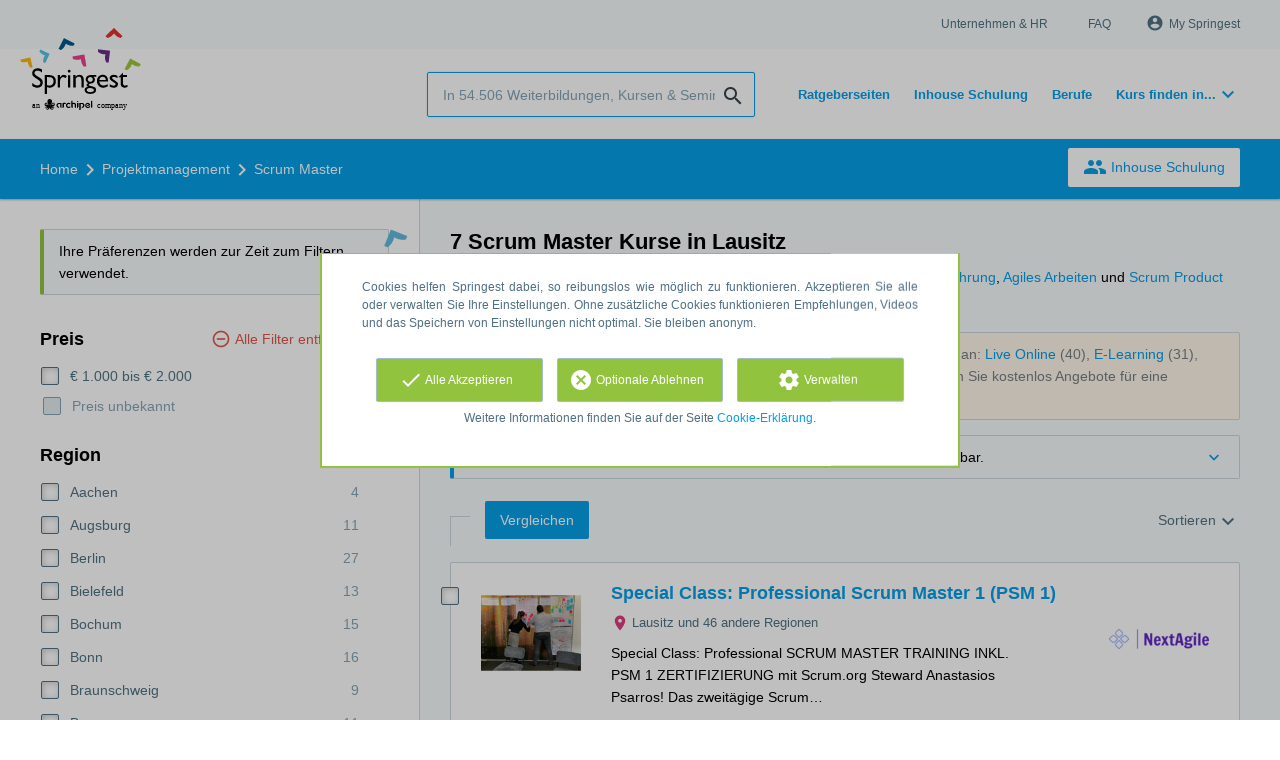

--- FILE ---
content_type: text/html; charset=utf-8
request_url: https://www.springest.de/projektmanagement/scrum-master/lausitz
body_size: 19179
content:
<!DOCTYPE html><html class="springest" lang="de"><head><title>Vergleichen Sie 7 Scrum Master Seminare und Trainings in Lausitz – Springest</title><meta charset="utf-8" /><meta content="https://static-1.springest.com/assets/redesign/logo-springest-by-archipel-large-1145616339ffe534e5bdd4a64697dd4c65bbb1f034d1301c86044a2ba764053f.jpg" property="og:image" /><meta content="1650" property="og:image:width" /><meta content="866" property="og:image:height" /><meta content="https://www.springest.de/projektmanagement/scrum-master/lausitz" property="og:url" /><meta content="website" property="og:type" /><meta content="Vergleichen Sie 7 Scrum Master Seminare und Trainings in Lausitz – Springest" property="og:title" /><meta content="Auf Springest finden Sie 7 scrum master Kurse, Seminare und Weiterbildungen. Wenn Sie mehr über einen Kurs wissen wollen, können Sie dazu auch die Bewertungen anderer User lesen!" property="og:description" /><meta content="width=device-width, initial-scale=1" name="viewport" /><meta content="index, follow" name="robots" /><meta content="Auf Springest finden Sie 7 scrum master Kurse, Seminare und Weiterbildungen. Wenn Sie mehr über einen Kurs wissen wollen, können Sie dazu auch die Bewertungen anderer User lesen!" name="description" /><meta content="Scrum Master Kurse, Weiterbildungen, Seminare, Fortbildungen, Schulungen, Coachings, Coach, Kurs, Weiterbildung, vergleichen, suchen, Bewertungen, Workshop" name="keywords" /><link href="//static-0.springest.com" rel="dns-prefetch" /><link href="//static-1.springest.com" rel="dns-prefetch" /><link href="//static-2.springest.com" rel="dns-prefetch" /><link href="//static-3.springest.com" rel="dns-prefetch" /><link href="//static-4.springest.com" rel="dns-prefetch" /><link href="//ajax.googleapis.com" rel="dns-prefetch" /><link href="//media.licdn.com" rel="dns-prefetch" /><link href="//cdn.mxpnl.com" rel="dns-prefetch" /><link href="//api.mixpanel.com" rel="dns-prefetch" /><meta name="csrf-param" content="authenticity_token" />
<meta name="csrf-token" content="skZSxNshvvjLcT_rovBnJgqE-XKWjSEbZCe6hyRB8G7rcd8NAZSSVd0I0B-PTP7BevnqgAsoAWsKW1LAxN1Elw" /><link rel="canonical" href="https://www.springest.de/projektmanagement/scrum-master/lausitz" /><link href="/favicon.ico" rel="shortcut icon" type="image/x-icon" /><link href="/opensearch.xml" rel="search" title="Springest" type="application/opensearchdescription+xml" /><link rel="stylesheet" media="screen,projection" href="https://static-0.springest.com/assets/redesign/utilities/fonts-4da3ff91039499936c952f6a1a60292901452fca34f50354972ce8213332b46f.css.gz" /><link rel="stylesheet" media="screen,projection" href="https://static-2.springest.com/assets/application-be0284b1fd518d949be99f20b6d40f1e9bed72e326b0234aef8d57daf68195da.css.gz" /><!--[if lte IE 9]><link rel="stylesheet" media="screen,projection" href="https://static-2.springest.com/assets/redesign/base/ie9-icons-23fa390d12cac1c14a6de4801ada125ac179af3896d9c3ee02d95b20b69e4283.css.gz" /><![endif]--><script>var Springest = Springest || {};
Springest.abp = {"distinct_id":null,"time":"2026-01-17T02:22:00.804Z","subject_id":9122,"subject_name":"Scrum Master","category_name":"Projektmanagement","filter_size":1,"filter_types":["regions"],"filters":["lausitz"],"page":1,"manually_filtered":false,"money_back_guarantee_count":0,"autosuggest":null,"funnel_search_subject_box":true,"ab_050_mobile_subject_cta":"button_variation","funnel_ab_050":true};
// Set Mixpanel property referrer_template to the initial opening page
// to know from which template AJAX requests originate.
Springest.abp.referrer_template = "subjects#show"</script><script>
//<![CDATA[

        window.mixpanel = {
          track: function() {},
          track_links: function() {}
        }
      
//]]>
</script></head><body><div class="modal cookie-settings-modal is-hidden"><div class="modal__mask active"></div><div class="modal__card"><div class="modal__header"><a class="modal__close" href="#">X</a></div><div class="modal__card-content"><div class="as-h4">Verwalten</div><p>In diesem Fenster können Sie die Platzierung von Cookies ein- und ausschalten. Nur die funktionalen Cookies können nicht abgeschaltet werden. Ihre Cookie-Einstellungen werden 9 Monate lang gespeichert, danach werden sie wieder auf die Standardeinstellungen zurückgesetzt. Sie können Ihre Präferenzen jederzeit über die Seite "Cookie-Erklärung" in der unteren linken Ecke der Website verwalten und Ihre Zustimmung zu Marketingzwecken widerrufen.</p><div class="container container--page"><div class="content--large"><strong>Funktionale Cookies</strong><br /><div class="cookie-explanation"><div class="shortened">Diese Cookies sind für das grundlegende Funktionieren unserer Website erforderlich und speichern keine personenbezogenen Daten.</div><a class="read-more" href="#">Mehr lesen </a></div></div><div class="content"><label class="switch-toggle"><input type="checkbox" name="functional" id="functional" value="1" disabled="disabled" class="disabled" checked="checked" /><span class="slider round"></span></label></div></div><div class="container container--page"><div class="content--large"><strong>Analytical Cookies</strong><br /><div class="cookie-explanation"><div class="shortened">Diese Cookies werden verwendet, um Ihr Verhalten auf unserer Website zu verfolgen. Wir verwenden sie, um Ihnen das beste Nutzererlebnis zu bieten. Zum Beispiel: Wir empfehlen Ihnen neue Schulungen auf der Grundlage Ihrer letzten Aufrufe.</div><a class="read-more" href="#">Mehr lesen </a></div></div><div class="content"><label class="switch-toggle"><input type="checkbox" name="analytics" id="analytics" value="1" /><span class="slider round"></span></label></div></div><div class="container container--page"><div class="content--large"><strong>Google Analytics Cookies</strong><br /><div class="cookie-explanation"><div class="shortened">Diese Cookies verfolgen Ihr Verhalten auf Springest und anderen Websites, damit wir und Dritte Werbung auf Ihre Interessen abstimmen können. Diese Cookies speichern Ihre IP-Adresse.</div><a class="read-more" href="#">Mehr lesen </a></div></div><div class="content"><label class="switch-toggle"><input type="checkbox" name="google" id="google" value="1" /><span class="slider round"></span></label></div></div><div class="container container--page"><div class="content--large"><strong>Marketing Cookies</strong><br /><div class="cookie-explanation"><div class="shortened">Diese Cookies verfolgen Ihr Verhalten auf Springest und anderen Websites, damit wir und Dritte Werbung auf Ihre Interessen abstimmen können. Diese Cookies speichern nicht Ihre IP-Adresse.</div><a class="read-more" href="#">Mehr lesen </a></div></div><div class="content"><label class="switch-toggle"><input type="checkbox" name="marketing" id="marketing" value="1" /><span class="slider round"></span></label></div></div><div class="container container--page"><div class="content--large"></div><div class="content"><a class="button--default button--medium save-cookie-settings button--cta"><i class="ma-save material-icons ">save</i> <span>Einstellungen speichern</span></a></div></div></div></div></div><div class="cookie-notice__hidden modal__mask"></div><div class="cookie-notice cookie-notice-extended is-hidden" data-version="2"><div class="container container--page"><div class="container"><p class="upper_text">Cookies helfen Springest dabei, so reibungslos wie möglich zu funktionieren. Akzeptieren Sie alle oder verwalten Sie Ihre Einstellungen. Ohne zusätzliche Cookies funktionieren Empfehlungen, Videos und das Speichern von Einstellungen nicht optimal. Sie bleiben anonym.</p><div class="cookie-notice-extended__actions"><div class="action-box"><a class="button--default button--medium cookie-action accept-all button--cta"><i class="ma-check material-icons ">check</i> <span>Alle Akzeptieren</span></a></div><div class="action-box"><a class="button--default button--medium cookie-action reject-optional button--cta"><i class="ma-cancel material-icons ">cancel</i> <span>Optionale Ablehnen</span></a></div><div class="action-box"><a class="button--default button--medium manage-cookies button--cta"><i class="ma-settings material-icons ">settings</i> <span>Verwalten</span></a></div></div><p class="lower_text">Weitere Informationen finden Sie auf der Seite <a href="/cookie-erklaerung" target="_blank">Cookie-Erklärung</a>.
</p></div></div></div><header id="header"><div class="container container--logo"><div class="brand-logo"><a class="brand-logo__image" title="Kurse, Fernstudien, Inhouse Schulungen und Weiterbildungen auf Springest.de finden!" href="/"></a></div><nav id="nav--portal"><div class="nav-mobile"><a id="mobile-toggle" class="nav-mobile__item" href="#mobile-nav"></a></div><div class="nav-wrapper"><ul class="nav-portal" data-nav-title="Über Springest" role="navigation"><li class="nav-portal__item"><a title="Unternehmen & HR" class="nav-portal__link" href="https://springest.com/de/corporate/">Unternehmen & HR</a></li><li class="nav-portal__item"><a title="FAQ" class="nav-portal__link" href="https://springestsupport.freshdesk.com/de/support/solutions/103000218542">FAQ</a></li><li class="nav-portal__item hide-on-small"><ul class="nav-account"><li class="nav-account__item profile-nav"><a class="nav-account__button" rel="nofollow" href="/mein-springest/anmelden"><i class="ma-account_circle material-icons ">account_circle</i><span class='button__title'>My Springest</span></a></li></ul></li></ul></div></nav></div><div class="container container--search-bar"><form class="search" action="/suchen" accept-charset="UTF-8" method="get"><input id="searchbar_filter" name="filter" type="hidden" value="/lausitz" /><div class="search__field"><input type="search" name="term" id="term" class="search__input" placeholder="In 54.506 Weiterbildungen, Kursen & Seminaren suchen" /><input type="submit" name="commit" value="search" class="search__icon-button material-icons" /></div></form><nav id="nav--meta"><ul class="meta-nav nav-meta is-clean-list" data-nav-title="Lernen Sie weiter, realisieren Sie Ihre Ambitionen"><li title="Übersicht der Ratgeberseiten" class="nav-meta__item list-item"><a title="Übersicht der Ratgeberseiten" class="nav-meta__link nav-link" href="/ratgeber"><span>Ratgeberseiten</span></a></li><li title="Inhouse Schulung" class="nav-meta__item list-item"><a title="Inhouse Schulung" class="nav-meta__link nav-link" href="/inhouse"><span>Inhouse Schulung</span></a></li><li title="Berufe" class="nav-meta__item list-item"><a title="Berufe" class="nav-meta__link nav-link" href="/berufe"><span>Berufe</span></a></li><li class="has-dropdown nav-meta__item list-item"><span class="nav-meta__link nav-link"><span>Kurs finden in...</span></span><div class="nav-meta__dropdown landingpage-dropdown"><ul><li><a title="Alle Online lernen (Übersicht) Kurse sehen" class="nav-meta__link nav-link" href="/online-lernen">Online lernen (Übersicht)</a></li><li><a title="Alle Berlin Kurse sehen" class="nav-meta__link nav-link" href="/berlin">Berlin</a></li><li><a title="Alle Dresden Kurse sehen" class="nav-meta__link nav-link" href="/dresden">Dresden</a></li><li><a title="Alle Frankfurt Kurse sehen" class="nav-meta__link nav-link" href="/frankfurt">Frankfurt</a></li><li><a title="Alle Köln Kurse sehen" class="nav-meta__link nav-link" href="/koeln">Köln</a></li><li><a title="Alle Hamburg Kurse sehen" class="nav-meta__link nav-link" href="/hamburg">Hamburg</a></li><li><a title="Alle Leipzig Kurse sehen" class="nav-meta__link nav-link" href="/leipzig">Leipzig</a></li><li><a title="Alle München Kurse sehen" class="nav-meta__link nav-link" href="/muenchen">München</a></li><li><a title="Alle Münster Kurse sehen" class="nav-meta__link nav-link" href="/muenster">Münster</a></li><li><a title="Alle Ulm Kurse sehen" class="nav-meta__link nav-link" href="/ulm">Ulm</a></li></ul></div></li></ul></nav></div></header><nav id="breadcrumb"><div class="container"><div class="breadcrumb-wrapper section"><script type="application/ld+json">{"@context":"https://schema.org","@graph":{"@type":"BreadcrumbList","@id":"#BreadcrumbList","itemListOrder":"Ascending","itemListElement":[{"@type":"ListItem","position":1,"Item":{"@id":"/","name":"Home"}},{"@type":"ListItem","position":2,"Item":{"@id":"/projektmanagement","name":"Projektmanagement"}},{"@type":"ListItem","position":3,"Item":{"@id":"/projektmanagement/scrum-master","name":"Scrum Master"}}]}}</script> <ul class="breadcrumb has-3 nav-list is-clean-list"><li class="breadcrumb__item lvl-3 list-item " data-title=""><a title="Home" class="breadcrumb__link nav-link " itemprop="url" href="/"><span itemprop="title">Home</span></a></li><li class="breadcrumb__item lvl-2 list-item " data-title="Kategorie:"><a title="3.085 Projektmanagement Seminare, Trainings und Kurse" class="breadcrumb__link nav-link " itemprop="url" href="/projektmanagement"><span itemprop="title">Projektmanagement</span></a></li><li class="breadcrumb__item lvl-1 list-item breadcrumb__item--current current" data-title=""><a title="Vergleichen Sie 7 Scrum Master Seminare und Trainings – Springest" class="breadcrumb__link nav-link " itemprop="url" href="/projektmanagement/scrum-master"><span itemprop="title">Scrum Master</span></a></li></ul></div><div class="breadcrumb-cta"><a class="button--inverted" href="/inhouse"><i class="ma-group material-icons ">group</i> Inhouse Schulung</a></div></div></nav><main class="with-background ab_050--enabled" id="page" role="main"><div class="container container--page container--subject with-content-background"><section class="content content--medium aligned-right"><div class="filter-overlay"><div class="filter-overlay__loader"><div class="filter-overlay__icon"><div class="icon__circle icon-event_available"><i class="ma-event_available material-icons icon--medium">event_available</i></div></div><svg class="circular" viewBox="25 25 50 50"><circle class="path" cx="50" cy="50" fill="none" r="20" stroke-miterlimit="10" stroke-width="2"></circle></svg></div><div class="filter-overlay__usp"><div class="as-h3">Sofort buchbar</div><p>Bereit zu lernen? Buchen Sie jetzt einen Kurs – stornieren ist immer kostenfrei!</p></div></div><div class="ajax-wrapper"><h1 class="subject__title">7 Scrum Master Kurse in Lausitz</h1><p class="subject__alternatives show-from-tablet">Verwandte Themen: <a title="500 Projektmanagement Seminare und Kurse" href="/projektmanagement/projektmanagement/lausitz">Projektmanagement</a>, <a title="456 Agile Seminare, Kurse &amp; Weiterbildungen" href="/projektmanagement/agile/lausitz">Agile</a>, <a title="375 Scrum Kurse" href="/projektmanagement/scrum/lausitz">Scrum</a>, <a title="35 Agiles Management / Führung Kurse" href="/management/agiles-management/lausitz">Agiles Management / Führung</a>, <a title="213 Agiles Arbeiten Kurse" href="/personliche-entwicklung/agiles-arbeiten/lausitz">Agiles Arbeiten</a> und <a title="113 Scrum Product Owner Kurse" href="/projektmanagement/scrum-product-owner/lausitz">Scrum Product Owner</a>.</p><p class="subject__alternatives show-on-mobile">Verwandte Themen: <a title="500 Projektmanagement Seminare und Kurse" href="/projektmanagement/projektmanagement/lausitz">Projektmanagement</a>, <a title="456 Agile Seminare, Kurse &amp; Weiterbildungen" href="/projektmanagement/agile/lausitz">Agile</a> und <a title="375 Scrum Kurse" href="/projektmanagement/scrum/lausitz">Scrum</a>.</p><section class="panel"><div class="result-options--mobile mobile-filter"><div class="mobile-filter__actions"><a class="toggle-mobile-filters mobile-filter__button" href="#"><i class="ma-tune material-icons icon--normal">tune</i> 1 aktiver Filter</a><a class="toggle-mobile-sorting mobile-filter__button" href="#"><i class="ma-reorder material-icons icon--normal">reorder</i> Sortieren</a></div><div class="mobile-filter__active-filters"><span class="label--filter">Lausitz</span><a class="toggle-mobile-filters mobile-filter__edit" href="#">Filter ändern<i class="ma-keyboard_arrow_right material-icons ">keyboard_arrow_right</i></a></div></div><div class="subject-messsages"><p class="message--message enabled message">Tipp: sehen Sie sich auch Produkte ohne Startdaten- oder Regionenangaben an: <a class="filter__link-no-style" data-link-type="filter-add-tip-box" href="/projektmanagement/scrum-master/live-online">Live Online</a> (40), <a class="filter__link-no-style" data-link-type="filter-add-tip-box" href="/projektmanagement/scrum-master/e-learning">E-Learning</a> (31), <a class="filter__link-no-style" data-link-type="filter-add-tip-box" href="/projektmanagement/scrum-master/fernstudium">Fernstudium</a> (1), oder <a class="filter__link-no-style" data-link-type="filter-add-tip-box" href="/projektmanagement/scrum-master">Scrum Master Deutschlandweit</a> (173). Oder beantragen Sie kostenlos Angebote für eine <a href="/inhouse?utm_source=region_tip_box">Inhouse-Schulung</a>.</p><p class="message--info message"><span class="arrow-down--blue"></span>Diese Produkte haben keine bekannten Startdaten oder sind nicht direkt buchbar.</p></div><div class="result-options"><div class="compare-buttons--top"><input class="button--compare" type="button" value="Vergleichen" /></div><div class="sorting aligned-right"><div class="sorting__header">Change sorting<a class="sorting__close" href="#"><i class="ma-clear material-icons icon--small">clear</i></a></div><div class="sorting__content"><span class="sorting__label">Sortieren</span><ul class="sorting__list"><li class="sorting__item"><a class="sorting__link is-active" data-url="/projektmanagement/scrum-master/lausitz" data-link-type="sort" href="#">Bewertungen</a></li><li class="sorting__item"><a class="sorting__link " data-url="/projektmanagement/scrum-master/lausitz/preis-hoch-niedrig" data-link-type="sort" href="#">Preis (hoch &gt; niedrig)</a></li><li class="sorting__item"><a class="sorting__link " data-url="/projektmanagement/scrum-master/lausitz/preis-niedrig-hoch" data-link-type="sort" href="#">Preis (niedrig &gt; hoch)</a></li><li class="sorting__item"><a class="sorting__link " data-url="/projektmanagement/scrum-master/lausitz/dauer-lang-kurz" data-link-type="sort" href="#">Dauer (lang &gt; kurz)</a></li><li class="sorting__item"><a class="sorting__link " data-url="/projektmanagement/scrum-master/lausitz/dauer-kurz-lang" data-link-type="sort" href="#">Dauer (kurz &gt; lang)</a></li></ul></div></div></div><div class="result-list"><div class="result-item product-item" id="training-891829"><div class="checkbox-wrapper"><input type="checkbox" name="training-891829" id="training-891829" value="891829" class="is-hidden compare-list__checkbox compare-checkbox" /><i class="ma-check_box_outline_blank material-icons checkbox-icon" data-checked="check_box" data-unchecked="check_box_outline_blank">check_box_outline_blank</i></div><div class="product-item__thumb"><a class=" track" data-tracking-events="[]" href="/next-agile/professional-scrum-master-1-psm-1#fotos"><img class="product-image__item" src="https://static-3.springest.com/uploads/product_image/image/1019352/thumbnail-IMG_1247.jpeg" /></a></div><div class="product-item__content"><h2 class="as-h3 product-item__title"><a title="Präsenzkurs (vor ort/ online): Special Class: Professional Scrum Master 1 (PSM 1)" href="/next-agile/professional-scrum-master-1-psm-1">Special Class: Professional Scrum Master 1 (PSM 1)</a></h2><div class="product-item__details"><div class="product-item__provider"><img class="thumb" width="100" height="50" alt="Logo von NextAgile E.E." title="Logo von NextAgile E.E." src="https://static-3.springest.com/uploads/institute/logo/30032/thumb_next-agile-7dae05c00d99f9f4696a49dc02a27645.png" /></div><div class="product-item__meta-info starting-dateplaces-container"><div class="meta-info--starting-dateplaces"><i class='material-icons icon--small icon--region icon--align-top'>place</i><span>Lausitz und 46 andere Regionen</span></div></div><div class="product-item__description"><div class="product-item__thumb--mobile"><a class=" track" data-tracking-events="[]" href="/next-agile/professional-scrum-master-1-psm-1#fotos"><img class="product-image__item" src="https://static-3.springest.com/uploads/product_image/image/1019352/thumbnail-IMG_1247.jpeg" /></a></div><p>Special Class: Professional SCRUM MASTER TRAINING INKL. PSM 1 ZERTIFIZIERUNG mit Scrum.org Steward Anastasios Psarros! Das zweitägige Scrum…</p></div></div></div><div class="product-item__footer"><div class="product-item__usp-data"><span class="price">€ 1.100,00 MwSt.-befreit<span class="tooltip-parent tooltip-icon  align-left"><i class="ma-check material-icons ">check</i><span class="tooltip align-left"><span class="tooltip__content"><ul class="price-tooltip"><li><strong>MwSt.</strong> MwSt.-befreit</li><li><strong>kompletter Preis</strong> Kompletter Preis. Es fallen keine zusätzlichen Kosten mehr an.</li></ul></span></span></span></span><span class="max-participants"><span class="tooltip-parent tooltip-icon max_participants align-left"><i class="ma-group material-icons ">group</i><span class="tooltip align-left"><span class="tooltip__content">Bis zu 15 Personen können an dieser Weiterbildung teilnehmen.</span></span></span> Max.: 15</span><span class="duration">2 Tage</span><span class="product-level">Für</span><span class="product-rating"><a class="rating-score" title="Special Class: Professional Scrum Master 1 (PSM 1) hat eine durchschnittliche Bewertung von 10,0" href="/next-agile/professional-scrum-master-1-psm-1#bewertungen"><i class="ma-star material-icons review-score__icon">star</i><span class="rating-average"> 10</span> <span class="review-count">(1 Bewertung)</span></a></span></div><span class="institute-rating rating-score"><span class="tooltip-parent  provider-rating align-right">Bewertung: <i class="ma-star material-icons ">star</i> <strong>9,9 </strong><span class="tooltip align-right"><span class="tooltip__content">Bildungsangebote von NextAgile E.E. haben eine durchschnittliche Bewertung von <strong>9,9</strong> (aus <strong>11</strong> Bewertungen)</span></span></span><div class="product-item__provider--mobile"><img class="thumb" width="100" height="50" alt="Logo von NextAgile E.E." title="Logo von NextAgile E.E." src="https://static-3.springest.com/uploads/institute/logo/30032/thumb_next-agile-7dae05c00d99f9f4696a49dc02a27645.png" /></div></span><div class="product-item__brochure-button"><div class="ab_050--variation_a"><a class="button-link button--cta button--fluid button--normal button--centered" href="/next-agile/professional-scrum-master-1-psm-1/informationsanfrage"><i class="ma-mail_outline material-icons ">mail_outline</i></a></div><div class="ab_050--variation_b"><a class="button-link button--cta button--fluid button--normal button--centered" href="/next-agile/professional-scrum-master-1-psm-1/informationsanfrage/informationsanfrage"><i class="ma-mail_outline material-icons ">mail_outline</i> Info anfragen</a></div></div></div></div><div class="result-item product-item" id="training-920448"><div class="checkbox-wrapper"><input type="checkbox" name="training-920448" id="training-920448" value="920448" class="is-hidden compare-list__checkbox compare-checkbox" /><i class="ma-check_box_outline_blank material-icons checkbox-icon" data-checked="check_box" data-unchecked="check_box_outline_blank">check_box_outline_blank</i></div><div class="product-item__thumb"><a class=" track" data-tracking-events="[]" href="/dostride/inhouse-scrum-org-professional-scrum-master-psm-i#fotos"><img class="product-image__item" src="https://static-2.springest.com/uploads/product_image/image/1241506/thumbnail-Scrumorg-PSM_outertext-1000.png" /></a></div><div class="product-item__content"><h2 class="as-h3 product-item__title"><a title="Inhouse: INHOUSE Scrum.org Professional Scrum Master (PSM I)" href="/dostride/inhouse-scrum-org-professional-scrum-master-psm-i">INHOUSE Scrum.org Professional Scrum Master (PSM I)</a></h2><div class="product-item__details"><div class="product-item__provider"><img class="thumb" width="100" height="50" alt="Logo von Dostride Trainings and Coaching" title="Logo von Dostride Trainings and Coaching" src="https://static-4.springest.com/uploads/institute/logo/31141/thumb_dostride-b335c7f38a8a7e3596e7af000fd3e2e4.png" /></div><div class="product-item__meta-info starting-dateplaces-container"><div class="meta-info--starting-dateplaces"><i class='material-icons icon--small icon--region icon--align-top'>place</i><span>Lausitz und 46 andere Regionen</span></div></div><div class="product-item__description"><div class="product-item__thumb--mobile"><a class=" track" data-tracking-events="[]" href="/dostride/inhouse-scrum-org-professional-scrum-master-psm-i#fotos"><img class="product-image__item" src="https://static-2.springest.com/uploads/product_image/image/1241506/thumbnail-Scrumorg-PSM_outertext-1000.png" /></a></div><p>Offiziell von Scrum.org lizenzierter Trainingskurs. Inklusive das weltweit anerkannte Professional Scrum Master I Zertifikat Assesment Vers…</p></div></div></div><div class="product-item__footer"><div class="product-item__usp-data"><span class="method">Inhouse</span><span class="max-participants"><span class="tooltip-parent tooltip-icon max_participants align-left"><i class="ma-group material-icons ">group</i><span class="tooltip align-left"><span class="tooltip__content">Bis zu 16 Personen können an dieser Weiterbildung teilnehmen.</span></span></span> Max.: 16</span><span class="duration">16 Stunden</span><span class="product-level">Für</span></div><span class="institute-rating rating-score"><div class="product-item__provider--mobile"><img class="thumb" width="100" height="50" alt="Logo von Dostride Trainings and Coaching" title="Logo von Dostride Trainings and Coaching" src="https://static-4.springest.com/uploads/institute/logo/31141/thumb_dostride-b335c7f38a8a7e3596e7af000fd3e2e4.png" /></div></span></div></div><div class="result-item product-item" id="training-920450"><div class="checkbox-wrapper"><input type="checkbox" name="training-920450" id="training-920450" value="920450" class="is-hidden compare-list__checkbox compare-checkbox" /><i class="ma-check_box_outline_blank material-icons checkbox-icon" data-checked="check_box" data-unchecked="check_box_outline_blank">check_box_outline_blank</i></div><div class="product-item__thumb"><a class=" track" data-tracking-events="[]" href="/dostride/inhouse-scrum-org-advanced-professional-scrum-master-psm-ii#fotos"><img class="product-image__item" src="https://static-4.springest.com/uploads/product_image/image/1241504/thumbnail-Scrumorg-PSMII_outertext-1000.png" /></a></div><div class="product-item__content"><h2 class="as-h3 product-item__title"><a title="Inhouse: INHOUSE Scrum.org Advanced Professional Scrum Master (PSM II)" href="/dostride/inhouse-scrum-org-advanced-professional-scrum-master-psm-ii">INHOUSE Scrum.org Advanced Professional Scrum Master (PSM II)</a></h2><div class="product-item__details"><div class="product-item__provider"><img class="thumb" width="100" height="50" alt="Logo von Dostride Trainings and Coaching" title="Logo von Dostride Trainings and Coaching" src="https://static-4.springest.com/uploads/institute/logo/31141/thumb_dostride-b335c7f38a8a7e3596e7af000fd3e2e4.png" /></div><div class="product-item__meta-info starting-dateplaces-container"><div class="meta-info--starting-dateplaces"><i class='material-icons icon--small icon--region icon--align-top'>place</i><span>Lausitz und 46 andere Regionen</span></div></div><div class="product-item__description"><div class="product-item__thumb--mobile"><a class=" track" data-tracking-events="[]" href="/dostride/inhouse-scrum-org-advanced-professional-scrum-master-psm-ii#fotos"><img class="product-image__item" src="https://static-4.springest.com/uploads/product_image/image/1241504/thumbnail-Scrumorg-PSMII_outertext-1000.png" /></a></div><p>Offiziell von Scrum.org lizenzierter Trainingskurs. Inklusive das weltweit anerkannte Professional Scrum Master II Zertifikat Assesment Ver…</p></div></div></div><div class="product-item__footer"><div class="product-item__usp-data"><span class="method">Inhouse</span><span class="max-participants"><span class="tooltip-parent tooltip-icon max_participants align-left"><i class="ma-group material-icons ">group</i><span class="tooltip align-left"><span class="tooltip__content">Bis zu 16 Personen können an dieser Weiterbildung teilnehmen.</span></span></span> Max.: 16</span><span class="duration">16 Stunden</span><span class="product-level">Für</span></div><span class="institute-rating rating-score"><div class="product-item__provider--mobile"><img class="thumb" width="100" height="50" alt="Logo von Dostride Trainings and Coaching" title="Logo von Dostride Trainings and Coaching" src="https://static-4.springest.com/uploads/institute/logo/31141/thumb_dostride-b335c7f38a8a7e3596e7af000fd3e2e4.png" /></div></span></div></div><div class="result-item product-item" id="training-920437"><div class="checkbox-wrapper"><input type="checkbox" name="training-920437" id="training-920437" value="920437" class="is-hidden compare-list__checkbox compare-checkbox" /><i class="ma-check_box_outline_blank material-icons checkbox-icon" data-checked="check_box" data-unchecked="check_box_outline_blank">check_box_outline_blank</i></div><div class="product-item__thumb"><a class=" track" data-tracking-events="[]" href="/dostride/scrum-org-advanced-professional-scrum-master-psm-ii#fotos"><img class="product-image__item" src="https://static-4.springest.com/uploads/product_image/image/1241510/thumbnail-Scrumorg-PSMII_outertext-1000.png" /></a></div><div class="product-item__content"><h2 class="as-h3 product-item__title"><a title="Präsenzkurs: Scrum.org Advanced Professional Scrum Master (PSM II)" href="/dostride/scrum-org-advanced-professional-scrum-master-psm-ii">Scrum.org Advanced Professional Scrum Master (PSM II)</a></h2><div class="product-item__details"><div class="product-item__provider"><img class="thumb" width="100" height="50" alt="Logo von Dostride Trainings and Coaching" title="Logo von Dostride Trainings and Coaching" src="https://static-4.springest.com/uploads/institute/logo/31141/thumb_dostride-b335c7f38a8a7e3596e7af000fd3e2e4.png" /></div><div class="product-item__meta-info starting-dateplaces-container"><div class="meta-info--starting-dateplaces"><i class='material-icons icon--small icon--region icon--align-top'>place</i><span>Lausitz und 46 andere Regionen</span></div></div><div class="product-item__description"><div class="product-item__thumb--mobile"><a class=" track" data-tracking-events="[]" href="/dostride/scrum-org-advanced-professional-scrum-master-psm-ii#fotos"><img class="product-image__item" src="https://static-4.springest.com/uploads/product_image/image/1241510/thumbnail-Scrumorg-PSMII_outertext-1000.png" /></a></div><p>Offiziell von Scrum.org lizenzierter Trainingskurs. Inklusive das weltweit anerkannte Professional Scrum Master II Zertifikat Assesment Ver…</p></div></div></div><div class="product-item__footer"><div class="product-item__usp-data"><span class="price">€ 1.660,05 inkl. MwSt. <span class="tooltip-parent tooltip-icon  align-left"><i class="ma-check material-icons ">check</i><span class="tooltip align-left"><span class="tooltip__content"><ul class="price-tooltip"><li><strong>MwSt.</strong> inkl. MwSt. </li><li><strong>kompletter Preis</strong> Kompletter Preis. Es fallen keine zusätzlichen Kosten mehr an.</li></ul></span></span></span></span><span class="max-participants"><span class="tooltip-parent tooltip-icon max_participants align-left"><i class="ma-group material-icons ">group</i><span class="tooltip align-left"><span class="tooltip__content">Bis zu 16 Personen können an dieser Weiterbildung teilnehmen.</span></span></span> Max.: 16</span><span class="duration">16 Stunden</span><span class="product-level">Für</span></div><span class="institute-rating rating-score"><div class="product-item__provider--mobile"><img class="thumb" width="100" height="50" alt="Logo von Dostride Trainings and Coaching" title="Logo von Dostride Trainings and Coaching" src="https://static-4.springest.com/uploads/institute/logo/31141/thumb_dostride-b335c7f38a8a7e3596e7af000fd3e2e4.png" /></div></span><div class="product-item__brochure-button"><div class="ab_050--variation_a"><a class="button-link button--cta button--fluid button--normal button--centered" href="/dostride/scrum-org-advanced-professional-scrum-master-psm-ii/informationsanfrage"><i class="ma-mail_outline material-icons ">mail_outline</i></a></div><div class="ab_050--variation_b"><a class="button-link button--cta button--fluid button--normal button--centered" href="/dostride/scrum-org-advanced-professional-scrum-master-psm-ii/informationsanfrage/informationsanfrage"><i class="ma-mail_outline material-icons ">mail_outline</i> Info anfragen</a></div></div></div></div><div class="result-item product-item" id="training-920419"><div class="checkbox-wrapper"><input type="checkbox" name="training-920419" id="training-920419" value="920419" class="is-hidden compare-list__checkbox compare-checkbox" /><i class="ma-check_box_outline_blank material-icons checkbox-icon" data-checked="check_box" data-unchecked="check_box_outline_blank">check_box_outline_blank</i></div><div class="product-item__thumb"><a class=" track" data-tracking-events="[]" href="/dostride/professional-scrum-master-psm-i#fotos"><img class="product-image__item" src="https://static-2.springest.com/uploads/product_image/image/1241512/thumbnail-Scrumorg-PSM_outertext-1000.png" /></a></div><div class="product-item__content"><h2 class="as-h3 product-item__title"><a title="Ungültiger ort: Scrum.org Professional Scrum Master (PSM I)" href="/dostride/professional-scrum-master-psm-i">Scrum.org Professional Scrum Master (PSM I)</a></h2><div class="product-item__details"><div class="product-item__provider"><img class="thumb" width="100" height="50" alt="Logo von Dostride Trainings and Coaching" title="Logo von Dostride Trainings and Coaching" src="https://static-4.springest.com/uploads/institute/logo/31141/thumb_dostride-b335c7f38a8a7e3596e7af000fd3e2e4.png" /></div><div class="product-item__meta-info starting-dateplaces-container"><div class="meta-info--starting-dateplaces"><i class='material-icons icon--small icon--region icon--align-top'>place</i><span>Lausitz und 46 andere Regionen</span></div></div><div class="product-item__description"><div class="product-item__thumb--mobile"><a class=" track" data-tracking-events="[]" href="/dostride/professional-scrum-master-psm-i#fotos"><img class="product-image__item" src="https://static-2.springest.com/uploads/product_image/image/1241512/thumbnail-Scrumorg-PSM_outertext-1000.png" /></a></div><p>Offiziell von Scrum.org lizenzierter Trainingskurs. Inklusive das weltweit anerkannte Professional Scrum Master I Zertifikat Assesment Vers…</p></div></div></div><div class="product-item__footer"><div class="product-item__usp-data"><span class="price">€ 1.541,05 inkl. MwSt. <span class="tooltip-parent tooltip-icon  align-left"><i class="ma-check material-icons ">check</i><span class="tooltip align-left"><span class="tooltip__content"><ul class="price-tooltip"><li><strong>MwSt.</strong> inkl. MwSt. </li><li><strong>kompletter Preis</strong> Kompletter Preis. Es fallen keine zusätzlichen Kosten mehr an.</li></ul></span></span></span></span><span class="product-level">Für</span></div><span class="institute-rating rating-score"><div class="product-item__provider--mobile"><img class="thumb" width="100" height="50" alt="Logo von Dostride Trainings and Coaching" title="Logo von Dostride Trainings and Coaching" src="https://static-4.springest.com/uploads/institute/logo/31141/thumb_dostride-b335c7f38a8a7e3596e7af000fd3e2e4.png" /></div></span><div class="product-item__brochure-button"><div class="ab_050--variation_a"><a class="button-link button--cta button--fluid button--normal button--centered" href="/dostride/professional-scrum-master-psm-i/informationsanfrage"><i class="ma-mail_outline material-icons ">mail_outline</i></a></div><div class="ab_050--variation_b"><a class="button-link button--cta button--fluid button--normal button--centered" href="/dostride/professional-scrum-master-psm-i/informationsanfrage/informationsanfrage"><i class="ma-mail_outline material-icons ">mail_outline</i> Info anfragen</a></div></div></div></div><div class="result-item product-item" id="training-913891"><div class="checkbox-wrapper"><input type="checkbox" name="training-913891" id="training-913891" value="913891" class="is-hidden compare-list__checkbox compare-checkbox" /><i class="ma-check_box_outline_blank material-icons checkbox-icon" data-checked="check_box" data-unchecked="check_box_outline_blank">check_box_outline_blank</i></div><div class="product-item__thumb"><a class=" track" data-tracking-events="[]" href="/isapm-institut-fuer-strategie-und-angewandtes-projektmanagement/safe-scrum-master#fotos"><img class="product-image__item" src="https://static-3.springest.com/uploads/product_image/image/1166451/thumbnail-cert_mark_SSM.png" /></a></div><div class="product-item__content"><h2 class="as-h3 product-item__title"><a title="Präsenzkurs (vor ort/ online): SAFe® Scrum Master" href="/isapm-institut-fuer-strategie-und-angewandtes-projektmanagement/safe-scrum-master">SAFe® Scrum Master</a></h2><div class="product-item__details"><div class="product-item__provider"><img class="thumb" width="100" height="50" alt="Logo von ISAPM - Institut für Strategie und angewandtes Projektmanagement" title="Logo von ISAPM - Institut für Strategie und angewandtes Projektmanagement" src="https://static-4.springest.com/uploads/institute/logo/31295/thumb_isapm-institut-fuer-strategie-und-angewandtes-projektmanagement-510afc152ff3db246508814564bedeb7.png" /></div><div class="product-item__meta-info starting-dateplaces-container"><div class="meta-info--starting-dateplaces"><i class='material-icons icon--small icon--region icon--align-top'>place</i><span>Lausitz und 46 andere Regionen</span></div></div><div class="product-item__description"><div class="product-item__thumb--mobile"><a class=" track" data-tracking-events="[]" href="/isapm-institut-fuer-strategie-und-angewandtes-projektmanagement/safe-scrum-master#fotos"><img class="product-image__item" src="https://static-3.springest.com/uploads/product_image/image/1166451/thumbnail-cert_mark_SSM.png" /></a></div><p>SAFe® Scrum Master Basierend auf Version 5.0 von SAFe®Anwendung der Scrum Master-Rolle innerhalb eines SAFe®-Unternehmens Zusammenfassung I…</p></div></div></div><div class="product-item__footer"><div class="product-item__usp-data"><span class="price">€ 1.178,10 inkl. MwSt. <span class="tooltip-parent tooltip-icon  align-left"><i class="ma-check material-icons ">check</i><span class="tooltip align-left"><span class="tooltip__content"><ul class="price-tooltip"><li><strong>MwSt.</strong> inkl. MwSt. </li><li><strong>kompletter Preis</strong> Kompletter Preis. Es fallen keine zusätzlichen Kosten mehr an.</li><li><strong>Weitere Informationen</strong> <em>990</em></li></ul></span></span></span></span><span class="max-participants"><span class="tooltip-parent tooltip-icon max_participants align-left"><i class="ma-group material-icons ">group</i><span class="tooltip align-left"><span class="tooltip__content">Bis zu 18 Personen können an dieser Weiterbildung teilnehmen.</span></span></span> Max.: 18</span><span class="duration">2 Tage</span></div><span class="institute-rating rating-score"><span class="tooltip-parent  provider-rating align-right">Bewertung: <i class="ma-star material-icons ">star</i> <strong>10 </strong><span class="tooltip align-right"><span class="tooltip__content">Bildungsangebote von ISAPM - Institut für Strategie und angewandtes Projektmanagement haben eine durchschnittliche Bewertung von <strong>10</strong> (aus <strong>1</strong> Bewertung)</span></span></span><div class="product-item__provider--mobile"><img class="thumb" width="100" height="50" alt="Logo von ISAPM - Institut für Strategie und angewandtes Projektmanagement" title="Logo von ISAPM - Institut für Strategie und angewandtes Projektmanagement" src="https://static-4.springest.com/uploads/institute/logo/31295/thumb_isapm-institut-fuer-strategie-und-angewandtes-projektmanagement-510afc152ff3db246508814564bedeb7.png" /></div></span><div class="product-item__brochure-button"><div class="ab_050--variation_a"><a class="button-link button--cta button--fluid button--normal button--centered" href="/isapm-institut-fuer-strategie-und-angewandtes-projektmanagement/safe-scrum-master/informationsanfrage"><i class="ma-mail_outline material-icons ">mail_outline</i></a></div><div class="ab_050--variation_b"><a class="button-link button--cta button--fluid button--normal button--centered" href="/isapm-institut-fuer-strategie-und-angewandtes-projektmanagement/safe-scrum-master/informationsanfrage/informationsanfrage"><i class="ma-mail_outline material-icons ">mail_outline</i> Info anfragen</a></div></div></div></div><div class="result-item product-item" id="training-913893"><div class="checkbox-wrapper"><input type="checkbox" name="training-913893" id="training-913893" value="913893" class="is-hidden compare-list__checkbox compare-checkbox" /><i class="ma-check_box_outline_blank material-icons checkbox-icon" data-checked="check_box" data-unchecked="check_box_outline_blank">check_box_outline_blank</i></div><div class="product-item__thumb"><a class=" track" data-tracking-events="[]" href="/isapm-institut-fuer-strategie-und-angewandtes-projektmanagement/safe-advanced-scrum-master-5-1#fotos"><img class="product-image__item" src="https://static-2.springest.com/uploads/product_image/image/1166453/thumbnail-cert_mark_SASM.png" /></a></div><div class="product-item__content"><h2 class="as-h3 product-item__title"><a title="Präsenzkurs (vor ort/ online): SAFe® Advanced Scrum Master 5.1" href="/isapm-institut-fuer-strategie-und-angewandtes-projektmanagement/safe-advanced-scrum-master-5-1">SAFe® Advanced Scrum Master 5.1</a></h2><div class="product-item__details"><div class="product-item__provider"><img class="thumb" width="100" height="50" alt="Logo von ISAPM - Institut für Strategie und angewandtes Projektmanagement" title="Logo von ISAPM - Institut für Strategie und angewandtes Projektmanagement" src="https://static-4.springest.com/uploads/institute/logo/31295/thumb_isapm-institut-fuer-strategie-und-angewandtes-projektmanagement-510afc152ff3db246508814564bedeb7.png" /></div><div class="product-item__meta-info starting-dateplaces-container"><div class="meta-info--starting-dateplaces"><i class='material-icons icon--small icon--region icon--align-top'>place</i><span>Lausitz und 46 andere Regionen</span></div></div><div class="product-item__description"><div class="product-item__thumb--mobile"><a class=" track" data-tracking-events="[]" href="/isapm-institut-fuer-strategie-und-angewandtes-projektmanagement/safe-advanced-scrum-master-5-1#fotos"><img class="product-image__item" src="https://static-2.springest.com/uploads/product_image/image/1166453/thumbnail-cert_mark_SASM.png" /></a></div><p>SAFe® Advanced Scrum Master Basierend auf Version 5.0 von SAFe®Weiterentwicklung der Scrum Master Servant Leadership mit SAFe® Zusammenfass…</p></div></div></div><div class="product-item__footer"><div class="product-item__usp-data"><span class="price">€ 1.178,10 inkl. MwSt. <span class="tooltip-parent tooltip-icon  align-left"><i class="ma-check material-icons ">check</i><span class="tooltip align-left"><span class="tooltip__content"><ul class="price-tooltip"><li><strong>MwSt.</strong> inkl. MwSt. </li><li><strong>kompletter Preis</strong> Kompletter Preis. Es fallen keine zusätzlichen Kosten mehr an.</li><li><strong>Weitere Informationen</strong> <em>990</em></li></ul></span></span></span></span><span class="max-participants"><span class="tooltip-parent tooltip-icon max_participants align-left"><i class="ma-group material-icons ">group</i><span class="tooltip align-left"><span class="tooltip__content">Bis zu 18 Personen können an dieser Weiterbildung teilnehmen.</span></span></span> Max.: 18</span><span class="duration">2 Tage</span></div><span class="institute-rating rating-score"><span class="tooltip-parent  provider-rating align-right">Bewertung: <i class="ma-star material-icons ">star</i> <strong>10 </strong><span class="tooltip align-right"><span class="tooltip__content">Bildungsangebote von ISAPM - Institut für Strategie und angewandtes Projektmanagement haben eine durchschnittliche Bewertung von <strong>10</strong> (aus <strong>1</strong> Bewertung)</span></span></span><div class="product-item__provider--mobile"><img class="thumb" width="100" height="50" alt="Logo von ISAPM - Institut für Strategie und angewandtes Projektmanagement" title="Logo von ISAPM - Institut für Strategie und angewandtes Projektmanagement" src="https://static-4.springest.com/uploads/institute/logo/31295/thumb_isapm-institut-fuer-strategie-und-angewandtes-projektmanagement-510afc152ff3db246508814564bedeb7.png" /></div></span><div class="product-item__brochure-button"><div class="ab_050--variation_a"><a class="button-link button--cta button--fluid button--normal button--centered" href="/isapm-institut-fuer-strategie-und-angewandtes-projektmanagement/safe-advanced-scrum-master-5-1/informationsanfrage"><i class="ma-mail_outline material-icons ">mail_outline</i></a></div><div class="ab_050--variation_b"><a class="button-link button--cta button--fluid button--normal button--centered" href="/isapm-institut-fuer-strategie-und-angewandtes-projektmanagement/safe-advanced-scrum-master-5-1/informationsanfrage/informationsanfrage"><i class="ma-mail_outline material-icons ">mail_outline</i> Info anfragen</a></div></div></div></div></div><div class="result-options"><div class="compare-buttons--bottom"><input class="button--compare" type="button" value="Vergleichen" /></div></div></section><div class="pagination"><ul class="pagination__list"></ul></div><section class="panel"><div id="help_choosing"><ul class="link-list"  id="tips">
       
        <li class="link-list__item link-list__active"><h2><a href="/projektmanagement/scrum/scrum-ratgeber" >Ratgeber für Scrum Trainings</a></h2></li>
        Es gibt verschiedene Arten von Scrum Schulungen. Hier werden die Schulungen nochmal unterteilt, damit Sie direkt nach der richtigen Schulung suchen können. Um mehr zu den verschiedenen Optionen zu lernen, nutzen Sie unseren Ratgeber. <br><br>
            <ul>
            <li class="link-list__item"><a href="/projektmanagement/scrum/fuer-anfaenger">1. Scrum Basisschulung:</a>
             Lernen Sie was Scrum ist und wie Sie es implementieren können</li>
            <li class="link-list__item"><a href="/projektmanagement/scrum-product-owner">2. Scrum Product Owner Trainings:</a> Lernen Sie ein Scrum Projekt zu managen.</li>
            <li class="link-list__item"><a href="/projektmanagement/scrum-master">3. Scrum Master Trainings:</a> Lernen Sie Scrum Teams zu führen und zu beraten.</li>
            </ul>
        </ul>
<br>
<p class="text-center"><a class="button--cta" href="/projektmanagement/scrum/scrum-ratgeber">Zum Scrum Ratgeber</a></p>




<h2>Scrum: eine Form des agilen Projektmanagements</h2>

<p>Wenn es um die Realisierung komplexer Projekte geht, ist nicht immer alles vorhersehbar. Was tun, wenn sich plötzlich Probleme oder Änderungsbedürfnisse ergeben, die bei der Planung gar nicht berücksichtigt wurden und weitreichende Folgen haben? Es gibt viele weitere Gründe, weshalb Unternehmen vom traditionellen Wasserfallmodell Abstand nehmen und eine andere Methode des Projektmanagements nutzen: das sogenannte Scrum-Modell.</p>

<h2>Teambasiert und zielorientiert: Seminare und Kurse zu Scrum</h2>

<p>Der Begriff Scrum kommt aus dem Englischen und steht für „Gedränge“. Das Scrum-Prinzip ist aber alles andere als ein drängelndes Wirrwarr, sondern wird vielmehr von festen Regeln, Rollen und Zeremonien definiert. Das wichtigste Merkmal von Scrum ist die teambasierte Aufgabenverteilung.

Scrum wird angewendet, um besonders komplexe und qualitativ hochwertige Produkte in kurzer Zeit zu entwickeln. Anders als bei klassischen Methoden des Projektmanagements gibt es keine starren Anforderungslisten mit phasenweiser Umsetzung. Beim Scrum werden Funktionalitäten klar ausformuliert und während einer 2-4-wöchigen Sprint-Phase realisiert. Diese Phase kann sich wiederholen, am Ende stet jedoch stets ein funktionales Produkt oder Teilprodukt.</p>

<h2>Scrum-Seminare: Scrum im Detail verstehen</h2>

<p>Komplexe Vorhaben einfacher strukturieren: so könnte man die Aufgabe des Scrum auch umreißen. Zu den vier wichtigsten Prinzipien gehören deshalb Zerlegung, Transparenz, Überprüfung und Anpassung. Die Komplexität der Aufgabe jedoch nicht reduziert – nur der Weg zum Ziel. Seminare und Kurse zum Thema Scrum beleuchten diese Aspekte bis ins Detail.</p>

<h2>Scrum-Kurse zum Scrum Master und Product Owner</h2>

<p>Scrum kann als Form des agilen Projektmanagements nur dann funktionieren, wenn Rollen und Aufgaben klar verteilt werden. In Scrum-Kursen wird gelernt, welche Rolle der Product Owner spielt und welche Eigenschaften er besitzen muss. Welche interdisziplinären Anforderungen werden an ein Entwicklerteam gestellt? Welche Führungseigenschaften muss ein Scrum Master verinnerlichen? Im Rahmen von Scrum-Seminaren werden diese Zusammenhänge bis ins Detail erklärt. Darüber hinaus stehen Kurse zur Verfügung, in denen eine Zertifizierung zum Scrum Master oder Product Owner erlangt werden kann.</p>



<hr>
<h3>Inhouse Training für Scrum</h3>
<p>Wenn Sie für mehrere Personen ein Training planen möchten eignet sich auch eine Inhouse Schulung. Mit einer betriebsinternen Fortbildung können Sie mehrere Mitarbeiter gleichzeitig schulen lassen. Oft ist dies sogar eine kostengünstigere Alternative, mit dem Vorteil, dass die Schulung genau auf die Bedürfnisse Ihrer Mitarbeiter und Ihrer Firma abgestimmt werden kann. Lesen Sie mehr zu <a href="/vorteile-einer-inhouse-anfrage">den Vorteilen einer Inhouse Schulung</a> oder fordern Sie direkt <a href="/inhouse"><b>kostenlos und unverbindlich drei Angebote</b></a> an. </p>
<p class="text-center"><a class="button--cta" href="/inhouse">Inhouse Training unverbindlich anfragen</a></p>

Relavante Artikel zum Thema Inhouse Training:

<li><a href="/vorteile-einer-inhouse-anfrage"><strong>Was sind die Vorteile einer Inhouse Schulung?</strong></a></li>

 <li><a href="/so-planen-sie-eine-inhouse-schulung"><strong>Mit diesen Schritten zur erfolgreichen betriebsinternen Fortbildung</strong></a></li>


</div></section></div></section><aside class="aside--medium aside--subject"><section class="aside__section ad-box"></section><div class="message--session-filters">Ihre Präferenzen werden zur Zeit zum Filtern verwendet.</div><section class="aside__section aside__filters filters"><div class="filters__header">Add filters<a class="filters__close" href="#"><i class="ma-clear material-icons icon--small">clear</i></a></div><a class="filter__remove" data-link-type="filter-clear" href="/projektmanagement/scrum-master">Alle Filter entfernen</a><div class="filter filter--price is-first"><div class="as-h3 filter__title">Preis</div><ul class="filter__list"><li class="filter__item"><a title="€ 1.000 bis € 2.000 - 5" data-link-type="filter-add" class="filter__link" href="/projektmanagement/scrum-master/1000-2000/lausitz"><i class="ma-check_box material-icons checkbox-icon ">check_box</i><span class="filter__name">€ 1.000 bis € 2.000</span><span class="filter__count">5</span></a></li><li class="filter__item is-disabled"><i class="ma-check_box material-icons checkbox-icon is-disabled">check_box</i><span class="filter__name">Preis unbekannt</span><span class="filter__count">2</span></li></ul></div><div class="filter filter--regions"><div class="as-h3 filter__title">Region</div><ul class="filter__list"><li class="filter__item"><a title="Aachen - 4" data-link-type="filter-add" class="filter__link" href="/projektmanagement/scrum-master/aachen/lausitz"><i class="ma-check_box material-icons checkbox-icon ">check_box</i><span class="filter__name">Aachen</span><span class="filter__count">4</span></a></li><li class="filter__item"><a title="Augsburg - 11" data-link-type="filter-add" class="filter__link" href="/projektmanagement/scrum-master/augsburg/lausitz"><i class="ma-check_box material-icons checkbox-icon ">check_box</i><span class="filter__name">Augsburg</span><span class="filter__count">11</span></a></li><li class="filter__item"><a title="Berlin - 27" data-link-type="filter-add" class="filter__link" href="/projektmanagement/scrum-master/berlin/lausitz"><i class="ma-check_box material-icons checkbox-icon ">check_box</i><span class="filter__name">Berlin</span><span class="filter__count">27</span></a></li><li class="filter__item"><a title="Bielefeld - 13" data-link-type="filter-add" class="filter__link" href="/projektmanagement/scrum-master/bielefeld/lausitz"><i class="ma-check_box material-icons checkbox-icon ">check_box</i><span class="filter__name">Bielefeld</span><span class="filter__count">13</span></a></li><li class="filter__item"><a title="Bochum - 15" data-link-type="filter-add" class="filter__link" href="/projektmanagement/scrum-master/bochum/lausitz"><i class="ma-check_box material-icons checkbox-icon ">check_box</i><span class="filter__name">Bochum</span><span class="filter__count">15</span></a></li><li class="filter__item"><a title="Bonn - 16" data-link-type="filter-add" class="filter__link" href="/projektmanagement/scrum-master/bonn/lausitz"><i class="ma-check_box material-icons checkbox-icon ">check_box</i><span class="filter__name">Bonn</span><span class="filter__count">16</span></a></li><li class="filter__item"><a title="Braunschweig - 9" data-link-type="filter-add" class="filter__link" href="/projektmanagement/scrum-master/braunschweig/lausitz"><i class="ma-check_box material-icons checkbox-icon ">check_box</i><span class="filter__name">Braunschweig</span><span class="filter__count">9</span></a></li><li class="filter__item"><a title="Bremen - 11" data-link-type="filter-add" class="filter__link" href="/projektmanagement/scrum-master/bremen/lausitz"><i class="ma-check_box material-icons checkbox-icon ">check_box</i><span class="filter__name">Bremen</span><span class="filter__count">11</span></a></li><li class="filter__item"><a title="Chemnitz - 8" data-link-type="filter-add" class="filter__link" href="/projektmanagement/scrum-master/chemnitz/lausitz"><i class="ma-check_box material-icons checkbox-icon ">check_box</i><span class="filter__name">Chemnitz</span><span class="filter__count">8</span></a></li><li class="filter__item"><a title="Darmstadt - 13" data-link-type="filter-add" class="filter__link" href="/projektmanagement/scrum-master/darmstadt/lausitz"><i class="ma-check_box material-icons checkbox-icon ">check_box</i><span class="filter__name">Darmstadt</span><span class="filter__count">13</span></a></li><li class="filter__item"><a title="Dortmund - 18" data-link-type="filter-add" class="filter__link" href="/projektmanagement/scrum-master/dortmund/lausitz"><i class="ma-check_box material-icons checkbox-icon ">check_box</i><span class="filter__name">Dortmund</span><span class="filter__count">18</span></a></li><li class="filter__item"><a title="Dresden - 11" data-link-type="filter-add" class="filter__link" href="/projektmanagement/scrum-master/dresden/lausitz"><i class="ma-check_box material-icons checkbox-icon ">check_box</i><span class="filter__name">Dresden</span><span class="filter__count">11</span></a></li><li class="filter__item"><a title="Düsseldorf - 29" data-link-type="filter-add" class="filter__link" href="/projektmanagement/scrum-master/duesseldorf/lausitz"><i class="ma-check_box material-icons checkbox-icon ">check_box</i><span class="filter__name">Düsseldorf</span><span class="filter__count">29</span></a></li><li class="filter__item"><a title="Duisburg - 15" data-link-type="filter-add" class="filter__link" href="/projektmanagement/scrum-master/duisburg/lausitz"><i class="ma-check_box material-icons checkbox-icon ">check_box</i><span class="filter__name">Duisburg</span><span class="filter__count">15</span></a></li><li class="filter__item"><a title="Erfurt - 10" data-link-type="filter-add" class="filter__link" href="/projektmanagement/scrum-master/erfurt/lausitz"><i class="ma-check_box material-icons checkbox-icon ">check_box</i><span class="filter__name">Erfurt</span><span class="filter__count">10</span></a></li><li class="filter__item"><a title="Essen - 16" data-link-type="filter-add" class="filter__link" href="/projektmanagement/scrum-master/essen/lausitz"><i class="ma-check_box material-icons checkbox-icon ">check_box</i><span class="filter__name">Essen</span><span class="filter__count">16</span></a></li><li class="filter__item"><a title="Frankfurt am Main - 31" data-link-type="filter-add" class="filter__link" href="/projektmanagement/scrum-master/frankfurt-am-main/lausitz"><i class="ma-check_box material-icons checkbox-icon ">check_box</i><span class="filter__name">Frankfurt am Main</span><span class="filter__count">31</span></a></li><li class="filter__item"><a title="Frankfurt an der Oder - 8" data-link-type="filter-add" class="filter__link" href="/projektmanagement/scrum-master/frankfurt-an-der-oder/lausitz"><i class="ma-check_box material-icons checkbox-icon ">check_box</i><span class="filter__name">Frankfurt an der Oder</span><span class="filter__count">8</span></a></li><li class="filter__item"><a title="Hamburg - 32" data-link-type="filter-add" class="filter__link" href="/projektmanagement/scrum-master/hamburg/lausitz"><i class="ma-check_box material-icons checkbox-icon ">check_box</i><span class="filter__name">Hamburg</span><span class="filter__count">32</span></a></li><li class="filter__item"><a title="Hannover - 15" data-link-type="filter-add" class="filter__link" href="/projektmanagement/scrum-master/hannover/lausitz"><i class="ma-check_box material-icons checkbox-icon ">check_box</i><span class="filter__name">Hannover</span><span class="filter__count">15</span></a></li><li class="filter__item"><a title="Heidelberg - 13" data-link-type="filter-add" class="filter__link" href="/projektmanagement/scrum-master/heidelberg/lausitz"><i class="ma-check_box material-icons checkbox-icon ">check_box</i><span class="filter__name">Heidelberg</span><span class="filter__count">13</span></a></li><li class="filter__item"><a title="Karlsruhe - 10" data-link-type="filter-add" class="filter__link" href="/projektmanagement/scrum-master/karlsruhe/lausitz"><i class="ma-check_box material-icons checkbox-icon ">check_box</i><span class="filter__name">Karlsruhe</span><span class="filter__count">10</span></a></li><li class="filter__item"><a title="Kassel - 8" data-link-type="filter-add" class="filter__link" href="/projektmanagement/scrum-master/kassel/lausitz"><i class="ma-check_box material-icons checkbox-icon ">check_box</i><span class="filter__name">Kassel</span><span class="filter__count">8</span></a></li><li class="filter__item"><a title="Kiel - 14" data-link-type="filter-add" class="filter__link" href="/projektmanagement/scrum-master/kiel/lausitz"><i class="ma-check_box material-icons checkbox-icon ">check_box</i><span class="filter__name">Kiel</span><span class="filter__count">14</span></a></li><li class="filter__item"><a title="Knittlingen - 8" data-link-type="filter-add" class="filter__link" href="/projektmanagement/scrum-master/knittlingen/lausitz"><i class="ma-check_box material-icons checkbox-icon ">check_box</i><span class="filter__name">Knittlingen</span><span class="filter__count">8</span></a></li><li class="filter__item"><a title="Köln - 33" data-link-type="filter-add" class="filter__link" href="/projektmanagement/scrum-master/koeln/lausitz"><i class="ma-check_box material-icons checkbox-icon ">check_box</i><span class="filter__name">Köln</span><span class="filter__count">33</span></a></li><li class="filter__item is-active"><a title="Lausitz - 7" data-link-type="filter-remove" class="filter__link" href="/projektmanagement/scrum-master"><i class="ma-check_box material-icons checkbox-icon is-checked">check_box</i><span class="filter__name">Lausitz</span><span class="filter__count">7</span></a></li><li class="filter__item"><a title="Leipzig - 11" data-link-type="filter-add" class="filter__link" href="/projektmanagement/scrum-master/lausitz/leipzig"><i class="ma-check_box material-icons checkbox-icon ">check_box</i><span class="filter__name">Leipzig</span><span class="filter__count">11</span></a></li><li class="filter__item"><a title="Magdeburg - 9" data-link-type="filter-add" class="filter__link" href="/projektmanagement/scrum-master/lausitz/magdeburg"><i class="ma-check_box material-icons checkbox-icon ">check_box</i><span class="filter__name">Magdeburg</span><span class="filter__count">9</span></a></li><li class="filter__item"><a title="Mannheim - 13" data-link-type="filter-add" class="filter__link" href="/projektmanagement/scrum-master/lausitz/mannheim"><i class="ma-check_box material-icons checkbox-icon ">check_box</i><span class="filter__name">Mannheim</span><span class="filter__count">13</span></a></li><li class="filter__item"><a title="Mecklenburg-Vorpommern - 8" data-link-type="filter-add" class="filter__link" href="/projektmanagement/scrum-master/lausitz/mecklenburg-vorpommern"><i class="ma-check_box material-icons checkbox-icon ">check_box</i><span class="filter__name">Mecklenburg-Vorpommern</span><span class="filter__count">8</span></a></li><li class="filter__item"><a title="München - 25" data-link-type="filter-add" class="filter__link" href="/projektmanagement/scrum-master/lausitz/muenchen"><i class="ma-check_box material-icons checkbox-icon ">check_box</i><span class="filter__name">München</span><span class="filter__count">25</span></a></li><li class="filter__item"><a title="Münster - 14" data-link-type="filter-add" class="filter__link" href="/projektmanagement/scrum-master/lausitz/muenster"><i class="ma-check_box material-icons checkbox-icon ">check_box</i><span class="filter__name">Münster</span><span class="filter__count">14</span></a></li><li class="filter__item"><a title="Neubrandenburg - 8" data-link-type="filter-add" class="filter__link" href="/projektmanagement/scrum-master/lausitz/neubrandenburg"><i class="ma-check_box material-icons checkbox-icon ">check_box</i><span class="filter__name">Neubrandenburg</span><span class="filter__count">8</span></a></li><li class="filter__item"><a title="Nürnberg - 14" data-link-type="filter-add" class="filter__link" href="/projektmanagement/scrum-master/lausitz/nuernberg"><i class="ma-check_box material-icons checkbox-icon ">check_box</i><span class="filter__name">Nürnberg</span><span class="filter__count">14</span></a></li><li class="filter__item"><a title="Paderborn - 12" data-link-type="filter-add" class="filter__link" href="/projektmanagement/scrum-master/lausitz/paderborn"><i class="ma-check_box material-icons checkbox-icon ">check_box</i><span class="filter__name">Paderborn</span><span class="filter__count">12</span></a></li><li class="filter__item"><a title="Potsdam - 11" data-link-type="filter-add" class="filter__link" href="/projektmanagement/scrum-master/lausitz/potsdam"><i class="ma-check_box material-icons checkbox-icon ">check_box</i><span class="filter__name">Potsdam</span><span class="filter__count">11</span></a></li><li class="filter__item"><a title="Regensburg - 9" data-link-type="filter-add" class="filter__link" href="/projektmanagement/scrum-master/lausitz/regensburg"><i class="ma-check_box material-icons checkbox-icon ">check_box</i><span class="filter__name">Regensburg</span><span class="filter__count">9</span></a></li><li class="filter__item"><a title="Rostock - 10" data-link-type="filter-add" class="filter__link" href="/projektmanagement/scrum-master/lausitz/rostock"><i class="ma-check_box material-icons checkbox-icon ">check_box</i><span class="filter__name">Rostock</span><span class="filter__count">10</span></a></li><li class="filter__item"><a title="Saarbrücken - 10" data-link-type="filter-add" class="filter__link" href="/projektmanagement/scrum-master/lausitz/saarbruecken"><i class="ma-check_box material-icons checkbox-icon ">check_box</i><span class="filter__name">Saarbrücken</span><span class="filter__count">10</span></a></li><li class="filter__item"><a title="Schwerin - 8" data-link-type="filter-add" class="filter__link" href="/projektmanagement/scrum-master/lausitz/schwerin"><i class="ma-check_box material-icons checkbox-icon ">check_box</i><span class="filter__name">Schwerin</span><span class="filter__count">8</span></a></li><li class="filter__item"><a title="Stralsund - 8" data-link-type="filter-add" class="filter__link" href="/projektmanagement/scrum-master/lausitz/stralsund"><i class="ma-check_box material-icons checkbox-icon ">check_box</i><span class="filter__name">Stralsund</span><span class="filter__count">8</span></a></li><li class="filter__item"><a title="Stuttgart - 22" data-link-type="filter-add" class="filter__link" href="/projektmanagement/scrum-master/lausitz/stuttgart"><i class="ma-check_box material-icons checkbox-icon ">check_box</i><span class="filter__name">Stuttgart</span><span class="filter__count">22</span></a></li><li class="filter__item"><a title="Trier - 9" data-link-type="filter-add" class="filter__link" href="/projektmanagement/scrum-master/lausitz/trier"><i class="ma-check_box material-icons checkbox-icon ">check_box</i><span class="filter__name">Trier</span><span class="filter__count">9</span></a></li><li class="filter__item"><a title="Ulm - 8" data-link-type="filter-add" class="filter__link" href="/projektmanagement/scrum-master/lausitz/ulm"><i class="ma-check_box material-icons checkbox-icon ">check_box</i><span class="filter__name">Ulm</span><span class="filter__count">8</span></a></li><li class="filter__item"><a title="Wiesbaden - 19" data-link-type="filter-add" class="filter__link" href="/projektmanagement/scrum-master/lausitz/wiesbaden"><i class="ma-check_box material-icons checkbox-icon ">check_box</i><span class="filter__name">Wiesbaden</span><span class="filter__count">19</span></a></li><li class="filter__item"><a title="Würzburg - 9" data-link-type="filter-add" class="filter__link" href="/projektmanagement/scrum-master/lausitz/wuerzburg"><i class="ma-check_box material-icons checkbox-icon ">check_box</i><span class="filter__name">Würzburg</span><span class="filter__count">9</span></a></li><li class="filter__item"><a title="Wuppertal - 15" data-link-type="filter-add" class="filter__link" href="/projektmanagement/scrum-master/lausitz/wuppertal"><i class="ma-check_box material-icons checkbox-icon ">check_box</i><span class="filter__name">Wuppertal</span><span class="filter__count">15</span></a></li><li class="filter__item is-disabled"><i class="ma-check_box material-icons checkbox-icon is-disabled">check_box</i><span class="filter__name">Veranstaltungsort nicht bekannt</span><span class="filter__count">131</span></li></ul><a class="filter__toggle expander-link is-expanded" data-target="filter--regions" data-expand-title="Mehr" data-collapse-title="Weniger" href="#">Weniger</a></div><div class="filter filter--meta_levels"><div class="as-h3 filter__title">Niveau</div><ul class="filter__list"><li class="filter__item"><a title="Für Anfänger - 3" data-link-type="filter-add" class="filter__link" href="/projektmanagement/scrum-master/fuer-anfaenger/lausitz"><i class="ma-check_box material-icons checkbox-icon ">check_box</i><span class="filter__name">Für Anfänger</span><span class="filter__count">3</span></a></li><li class="filter__item"><a title="Für Fortgeschrittene - 2" data-link-type="filter-add" class="filter__link" href="/projektmanagement/scrum-master/fuer-fortgeschrittene/lausitz"><i class="ma-check_box material-icons checkbox-icon ">check_box</i><span class="filter__name">Für Fortgeschrittene</span><span class="filter__count">2</span></a></li><li class="filter__item is-disabled"><i class="ma-check_box material-icons checkbox-icon is-disabled">check_box</i><span class="filter__name">Niveau unbekannt</span><span class="filter__count">2</span></li></ul></div><div class="filter filter--location"><div class="as-h3 filter__title">Methode</div><ul class="filter__list"><li class="filter__item"><a title="Präsenzkurs - 3" data-link-type="filter-add" class="filter__link" href="/projektmanagement/scrum-master/praesenzkurs/lausitz"><i class="ma-check_box material-icons checkbox-icon ">check_box</i><span class="filter__name">Präsenzkurs</span><span class="filter__count">3</span></a></li><li class="filter__item"><a title="Inhouse - 2" data-link-type="filter-add" class="filter__link" href="/projektmanagement/scrum-master/inhouse/lausitz"><i class="ma-check_box material-icons checkbox-icon ">check_box</i><span class="filter__name">Inhouse</span><span class="filter__count">2</span></a></li></ul></div><div class="filter filter--moments"><div class="as-h3 filter__title">Tageszeit</div><ul class="filter__list"><li class="filter__item"><a title="Tagsüber - 6" data-link-type="filter-add" class="filter__link" href="/projektmanagement/scrum-master/tagsueber/lausitz"><i class="ma-check_box material-icons checkbox-icon ">check_box</i><span class="filter__name">Tagsüber</span><span class="filter__count">6</span></a></li><li class="filter__item"><a title="Am Abend - 4" data-link-type="filter-add" class="filter__link" href="/projektmanagement/scrum-master/am-abend/lausitz"><i class="ma-check_box material-icons checkbox-icon ">check_box</i><span class="filter__name">Am Abend</span><span class="filter__count">4</span></a></li><li class="filter__item"><a title="Am Morgen - 4" data-link-type="filter-add" class="filter__link" href="/projektmanagement/scrum-master/am-morgen/lausitz"><i class="ma-check_box material-icons checkbox-icon ">check_box</i><span class="filter__name">Am Morgen</span><span class="filter__count">4</span></a></li><li class="filter__item is-hidden"><a title="Am Wochenende - 4" data-link-type="filter-add" class="filter__link" href="/projektmanagement/scrum-master/am-wochenende/lausitz"><i class="ma-check_box material-icons checkbox-icon ">check_box</i><span class="filter__name">Am Wochenende</span><span class="filter__count">4</span></a></li><li class="filter__item is-hidden"><a title="Nachmittags - 4" data-link-type="filter-add" class="filter__link" href="/projektmanagement/scrum-master/nachmittags/lausitz"><i class="ma-check_box material-icons checkbox-icon ">check_box</i><span class="filter__name">Nachmittags</span><span class="filter__count">4</span></a></li><li class="filter__item is-hidden"><a title="Samstag - 4" data-link-type="filter-add" class="filter__link" href="/projektmanagement/scrum-master/samstag/lausitz"><i class="ma-check_box material-icons checkbox-icon ">check_box</i><span class="filter__name">Samstag</span><span class="filter__count">4</span></a></li><li class="filter__item is-hidden"><a title="Unter der Woche - 4" data-link-type="filter-add" class="filter__link" href="/projektmanagement/scrum-master/unter-der-woche/lausitz"><i class="ma-check_box material-icons checkbox-icon ">check_box</i><span class="filter__name">Unter der Woche</span><span class="filter__count">4</span></a></li><li class="filter__item is-hidden"><a title="Sonntag - 2" data-link-type="filter-add" class="filter__link" href="/projektmanagement/scrum-master/sonntag/lausitz"><i class="ma-check_box material-icons checkbox-icon ">check_box</i><span class="filter__name">Sonntag</span><span class="filter__count">2</span></a></li><li class="filter__item is-hidden is-disabled"><i class="ma-check_box material-icons checkbox-icon is-disabled">check_box</i><span class="filter__name">Tageszeit nicht bekannt</span><span class="filter__count">1</span></li></ul><a class="filter__toggle expander-link" data-target="filter--moments" data-expand-title="Mehr" data-collapse-title="Weniger" href="#">Mehr</a></div><div class="filter filter--institutes"><div class="as-h3 filter__title">Anbieter</div><ul class="filter__list"><li class="filter__item"><a title="Dostride Trainings and Coaching - 4" data-link-type="filter-add" class="filter__link" href="/projektmanagement/scrum-master/dostride/lausitz"><i class="ma-check_box material-icons checkbox-icon ">check_box</i><span class="filter__name">Dostride Trainings and Coaching</span><span class="filter__count">4</span></a></li><li class="filter__item"><a title="ISAPM - Institut für Strategie und angewandtes Projektmanagement - 2" data-link-type="filter-add" class="filter__link" href="/projektmanagement/scrum-master/isapm-institut-fuer-strategie-und-angewandtes-projektmanagement/lausitz"><i class="ma-check_box material-icons checkbox-icon ">check_box</i><span class="filter__name">ISAPM - Institut für Strategie und angewandtes Projektmanagement</span><span class="filter__count">2</span></a></li><li class="filter__item"><a title="NextAgile E.E. - 1" data-link-type="filter-add" class="filter__link" href="/projektmanagement/scrum-master/next-agile/lausitz"><i class="ma-check_box material-icons checkbox-icon ">check_box</i><span class="filter__name">NextAgile E.E.</span><span class="filter__count">1</span></a></li></ul></div><div class="filter filter--syndicates"><div class="as-h3 filter__title">Besondere Gruppierung</div><ul class="filter__list"><li class="filter__item"><a title="Sofort Buchbar - 1" data-link-type="filter-add" class="filter__link" href="/projektmanagement/scrum-master/lausitz/bookable"><i class="ma-check_box material-icons checkbox-icon ">check_box</i><span class="filter__name">Sofort Buchbar</span><span class="filter__count">1</span></a></li><li class="filter__item is-disabled"><i class="ma-check_box material-icons checkbox-icon is-disabled">check_box</i><span class="filter__name">Gruppierung - nicht relevant / bekannt</span><span class="filter__count">6</span></li></ul></div></section><section class="aside__section usp-box"><div class="as-h3">Mehr lernen? Weiterbildung beginnt auf Springest.de</div><ul class="usp-list--colored usp-list--default"><li class="usp-list__item with-icon-circle" data-icon="school"><div class="usp-list__title as-h4">Alles zum Lernen</div><span class="is-meta-text">Mehr als 54.000 Weiterbildungen, Kurse, Seminare und E-Learnings.</span></li><li class="usp-list__item with-icon-circle" data-icon="phone"><div class="usp-list__title as-h4">Hilfe beim Suchen und Buchen</div><span class="is-meta-text">Stellen Sie eine Frage, nutzen Sie unseren <a href='https://springestsupport.freshdesk.com/de/support/solutions/103000218542'>Kundenservice</a> oder rufen Sie einen unserer Bildungsberater an.</span></li><li class="usp-list__item with-icon-circle" data-icon="thumb_up"><div class="usp-list__title as-h4">Kostenlos Informationen beantragen</div><span class="is-meta-text">Alle Informationen kostenlos erhalten, vergleichen und mit Ihren Kollegen oder Vorgesetzten besprechen.</span></li><li class="usp-list__item with-icon-circle" data-icon="star"><div class="usp-list__title as-h4">Bewertungen und Teilnehmer</div><span class="is-meta-text">Mehr als 11.000 unabhängige Bewertungen helfen Ihnen, den besten Bildungsanbieter zu finden.</span></li><li class="usp-list__item with-icon-circle" data-icon="business"><div class="usp-list__title as-h4">Auch für Ihre Organisation</div><span class="is-meta-text">Gruppenrabatt, Inhouse Schulung und Social Learning mit Kollegen: Jederzeit verfügbar.</span></li><li class="usp-list__item with-icon-circle" data-icon="event_available"><div class="usp-list__title as-h4">Sofort buchen</div><span class="is-meta-text">Sofort anfangen? Buchen Sie und der Bildungsanbieter hilft Ihnen weiter.</span></li></ul></section><section class="aside__section q-and-a-box"><div class="panel with-border with-background--white"><div class="panel__content"><div class="with-border--bottom"><div class="as-h3 panel__content-title"><span>6</span> Fragen zu Projektmanagement</div></div><ul class="faq-list"><li class="faq-list__item"><a class="faq-list__link" title="Gibt es ein passendes SAP Seminar?" href="/fragen-antworten/seminar-sap-gesucht">Gibt es ein passendes SAP Seminar?</a><span class="faq-list__author">Gefragt von <div class="avatar avatar--tiny"></div> Anonym (1 Kommentar(e))</span></li><li class="faq-list__item"><a class="faq-list__link" title="Ich suche einen Projektmanagement Kurs" href="/fragen-antworten/ich-suche-einen-projektmanagement-kurs">Ich suche einen Projektmanagement Kurs</a><span class="faq-list__author">Gefragt von <div class="avatar avatar--tiny"></div> Anonym (1 Kommentar(e))</span></li><li class="faq-list__item"><a class="faq-list__link" title="Welches Seminar zu agilem Projektmanagement?" href="/fragen-antworten/seminar-agiles-projektmanagement-gesucht">Welches Seminar zu agilem Projektmanagement?</a><span class="faq-list__author">Gefragt von <div class="avatar avatar--tiny"></div> Anonym (1 Kommentar(e))</span></li></ul></div><div class="panel__footer"><a class="panel__footer-link" href="/fragen/projektmanagement">Fragen zur Kategorie Projektmanagement ansehen</a></div></div></section><section class="aside__section learning-trends"><div class="panel with-border learning-trends"><div class="panel__heading"><div class="as-h3 panel__heading-title--aside">Weiterbildungstrends</div><abbr class="item fn" title="Scrum Master"></abbr></div><div class="panel__content"><ul class="trends-list"><li class="trends-list__item with-products"><strong>173</strong> Kurse</li><li class="trends-list__item with-providers"><strong>63</strong> Anbieter</li><li class="trends-list__item with-reviews"><strong class="count">252</strong> Bewertungen</li><li class="trends-list__item with-rating"><strong>9.5</strong> Bewertung <span class="meta-info">(durchschnittlich)</span></li><li class="trends-list__item with-price"><strong class="pricerange">€ 149,00 - € 3.150,00</strong> Preisklasse</li></ul></div></div></section></aside></div></main><footer><div class="container"><section class="footer-categories"><div class="as-h3">Kurse per Kategorie</div><ul class="footer-categories__list"><li class="footer-categories__item"><a title="Arbeitsumfeld und Sicherheit Seminare, Kurse und Weiterbildungen" class="footer-categories__link" href="/arbeitsumfeld-sicherheit">Arbeitsumfeld und Sicherheit</a></li><li class="footer-categories__item"><a title="Automation und ICT/IT Seminare, Kurse und Weiterbildungen" class="footer-categories__link" href="/it">Automation und ICT/IT</a></li><li class="footer-categories__item"><a title="Bildung und Lehre Seminare, Kurse und Weiterbildungen" class="footer-categories__link" href="/bildung-lehre">Bildung und Lehre</a></li><li class="footer-categories__item"><a title="Design, Internet und Medien Seminare, Kurse und Weiterbildungen" class="footer-categories__link" href="/design-internet-medien">Design, Internet und Medien</a></li><li class="footer-categories__item"><a title="Finanzen Seminare, Kurse und Weiterbildungen" class="footer-categories__link" href="/finanzen">Finanzen</a></li><li class="footer-categories__item"><a title="Freizeit und Kreativität Seminare, Kurse und Weiterbildungen" class="footer-categories__link" href="/freizeit-kreativitat">Freizeit und Kreativität</a></li><li class="footer-categories__item"><a title="Gesundheit und Medizin Seminare, Kurse und Weiterbildungen" class="footer-categories__link" href="/gesundheit-medizin">Gesundheit und Medizin</a></li><li class="footer-categories__item"><a title="Immobilien Seminare, Kurse und Weiterbildungen" class="footer-categories__link" href="/immobilien">Immobilien</a></li><li class="footer-categories__item"><a title="Ingenieurwesen und Industrie Seminare, Kurse und Weiterbildungen" class="footer-categories__link" href="/ingenieurwesen-industrie">Ingenieurwesen und Industrie</a></li><li class="footer-categories__item"><a title="Kommunikation Seminare, Kurse und Weiterbildungen" class="footer-categories__link" href="/kommunikation">Kommunikation</a></li><li class="footer-categories__item"><a title="Lernen im Abo Seminare, Kurse und Weiterbildungen" class="footer-categories__link" href="/lernen-im-abo">Lernen im Abo</a></li></ul><ul class="footer-categories__list"><li class="footer-categories__item"><a title="Logistik und Erwerb Seminare, Kurse und Weiterbildungen" class="footer-categories__link" href="/logistik-erwerb">Logistik und Erwerb</a></li><li class="footer-categories__item"><a title="Management Seminare, Kurse und Weiterbildungen" class="footer-categories__link" href="/management">Management</a></li><li class="footer-categories__item"><a title="Marketing Seminare, Kurse und Weiterbildungen" class="footer-categories__link" href="/marketing">Marketing</a></li><li class="footer-categories__item"><a title="Personalwesen Seminare, Kurse und Weiterbildungen" class="footer-categories__link" href="/personalwesen">Personalwesen</a></li><li class="footer-categories__item"><a title="Persönliche Entwicklung Seminare, Kurse und Weiterbildungen" class="footer-categories__link" href="/personliche-entwicklung">Persönliche Entwicklung</a></li><li class="footer-categories__item"><a title="Projektmanagement Seminare, Kurse und Weiterbildungen" class="footer-categories__link" href="/projektmanagement">Projektmanagement</a></li><li class="footer-categories__item"><a title="Recht Seminare, Kurse und Weiterbildungen" class="footer-categories__link" href="/recht">Recht</a></li><li class="footer-categories__item"><a title="Sekretariat und Administration Seminare, Kurse und Weiterbildungen" class="footer-categories__link" href="/sekretariat-administration">Sekretariat und Administration</a></li><li class="footer-categories__item"><a title="Sprache Seminare, Kurse und Weiterbildungen" class="footer-categories__link" href="/sprache">Sprache</a></li><li class="footer-categories__item"><a title="Verkauf Seminare, Kurse und Weiterbildungen" class="footer-categories__link" href="/verkauf">Verkauf</a></li></ul></section><section class="footer-about"><div class="footer-company-description"><div class="as-h3">Über Springest</div><p>Springest ist die Plattform wo Sie alles finden, um sich neben Ihrem Beruf weiterzubilden. Sie können knapp 54.000 Weiterbildungsangebote von derzeit mehr als 2.800 Anbietern miteinander vergleichen, in Kontakt mit den Kursanbieter treten und teilweise direkt buchen.</p></div><div class="footer-social"><!--Material design svg icons found at https://materialdesignicons.com/--><a rel="noopener noreferrer" target="_blank" class="footer-social__link is-linkedin" title="Springest LinkedIn" href="https://www.linkedin.com/company/springest"><svg height="22" viewBox="0 0 24 24" width="22"><path d="M21,21H17V14.25C17,13.19 15.81,12.31 14.75,12.31C13.69,12.31 13,13.19 13,14.25V21H9V9H13V11C13.66,9.93 15.36,9.24 16.5,9.24C19,9.24 21,11.28 21,13.75V21M7,21H3V9H7V21M5,3A2,2 0 0,1 7,5A2,2 0 0,1 5,7A2,2 0 0,1 3,5A2,2 0 0,1 5,3Z"></path></svg></a><a rel="noopener noreferrer" target="_blank" class="footer-social__link is-twitter" title="Springest Twitter" href="https://www.twitter.com/SpringestDE"><svg viewBox="0 0 448 512" xmlns="http://www.w3.org/2000/svg"><path d="M64 32C28.7 32 0 60.7 0 96V416c0 35.3 28.7 64 64 64H384c35.3 0 64-28.7 64-64V96c0-35.3-28.7-64-64-64H64zm297.1 84L257.3 234.6 379.4 396H283.8L209 298.1 123.3 396H75.8l111-126.9L69.7 116h98l67.7 89.5L313.6 116h47.5zM323.3 367.6L153.4 142.9H125.1L296.9 367.6h26.3z"></path></svg></a><a rel="noopener noreferrer" target="_blank" class="footer-social__link is-facebook" title="Springest Facebook Seite" href="https://www.facebook.com/SpringestDE"><svg viewBox="0 0 640 512" xmlns="http://www.w3.org/2000/svg"><path d="M640 317.9C640 409.2 600.6 466.4 529.7 466.4C467.1 466.4 433.9 431.8 372.8 329.8L341.4 277.2C333.1 264.7 326.9 253 320.2 242.2C300.1 276 273.1 325.2 273.1 325.2C206.1 441.8 168.5 466.4 116.2 466.4C43.4 466.4 0 409.1 0 320.5C0 177.5 79.8 42.4 183.9 42.4C234.1 42.4 277.7 67.1 328.7 131.9C365.8 81.8 406.8 42.4 459.3 42.4C558.4 42.4 640 168.1 640 317.9H640zM287.4 192.2C244.5 130.1 216.5 111.7 183 111.7C121.1 111.7 69.2 217.8 69.2 321.7C69.2 370.2 87.7 397.4 118.8 397.4C149 397.4 167.8 378.4 222 293.6C222 293.6 246.7 254.5 287.4 192.2V192.2zM531.2 397.4C563.4 397.4 578.1 369.9 578.1 322.5C578.1 198.3 523.8 97.1 454.9 97.1C421.7 97.1 393.8 123 360 175.1C369.4 188.9 379.1 204.1 389.3 220.5L426.8 282.9C485.5 377 500.3 397.4 531.2 397.4L531.2 397.4z"></path></svg></a><a rel="noopener noreferrer" target="_blank" class="footer-social__link is-instagram" title="Springest Instagram Site" href="https://www.instagram.com/springestnl"><svg height="24" viewBox="0 0 24 24" width="24"><path d="M7.8,2H16.2C19.4,2 22,4.6 22,7.8V16.2A5.8,5.8 0 0,1 16.2,22H7.8C4.6,22 2,19.4 2,16.2V7.8A5.8,5.8 0 0,1 7.8,2M7.6,4A3.6,3.6 0 0,0 4,7.6V16.4C4,18.39 5.61,20 7.6,20H16.4A3.6,3.6 0 0,0 20,16.4V7.6C20,5.61 18.39,4 16.4,4H7.6M17.25,5.5A1.25,1.25 0 0,1 18.5,6.75A1.25,1.25 0 0,1 17.25,8A1.25,1.25 0 0,1 16,6.75A1.25,1.25 0 0,1 17.25,5.5M12,7A5,5 0 0,1 17,12A5,5 0 0,1 12,17A5,5 0 0,1 7,12A5,5 0 0,1 12,7M12,9A3,3 0 0,0 9,12A3,3 0 0,0 12,15A3,3 0 0,0 15,12A3,3 0 0,0 12,9Z"></path></svg></a></div><div class="footer-partner"><div class="as-h3">Unsere Partner</div><p>Mehr Weiterbildungen finden Sie auf <a href="https://weiterbildung.de/">Weiterbildung</a>.de.</p></div><div class="footer-review review-score"><div class="as-h3 item">Unsere Bewertung<abbr class="fn" title="Springest"></abbr></div><p>Unsere Besucher bewerted uns mit <span class="rating"><i class="review-score__icon ma-star material-icons">star</i><strong class="average">9,2</strong><abbr class="best" title="10"></abbr><abbr class="worst" title="0"></abbr> in <a href='https://de.trustpilot.com/review/springest.de' rel='follow'><span class="count">43</span> Bewertungen</a> auf Trustpilot.
</p></div></section><section class="footer-links"><ul class="footer-links__list"><li class="footer-links__item"><a title="Alles über Springest" href="https://springest.com/de/ueber-springest">Alles über Springest</a></li><li class="footer-links__item"><a title="Unser Blog" class="rss" href="https://springest.com/de/blog">Blog</a></li><li class="footer-links__item"><a title="Bei Springest arbeiten" target="_blank" rel="noopener noreferrer" class="team" href="https://jobs.archipelacademy.com">Bei Springest arbeiten</a></li><li class="footer-links__item"><a title="Ihr Angebot auf Springest" class="partner" href="https://springest.com/de/bildungsanbieter/#signup">Ihr Angebot auf Springest?</a></li></ul></section></div></footer><div class="footer-row"><div class="container"><ul class="nav-footer"><li class="nav-footer__item"><a class="nav-footer__link" href="/nutzungsbedingungen">Nutzungsbedingungen</a></li><li class="nav-footer__item"><a class="nav-footer__link" href="/datenschutz-disclaimer">Datenschutzrichtlinien</a></li><li class="nav-footer__item"><a class="nav-footer__link" href="/cookie-erklaerung">Springest Cookie-Erklärung</a></li><li class="nav-footer__item"><a class="nav-footer__link" href="https://www.springest.com/de/impressum">Impressum</a></li><li class="nav-footer__item"><a title="Kontakt" class="nav-footer__link" href="/kontakt">Kontakt</a></li><li class="nav-footer__item">Ihre Referenznummer ist: Q1S1B</li></ul><div class="footer-sites"><div class="change-country"><ul class="public-sites"><li class="public-sites__item"><a data-hreflang="nl" class="public-sites__link select-lang lang-nl" hreflang="nl" href="https://www.springest.nl"><span>Die Niederlande</span></a></li><li class="public-sites__item"><a data-hreflang="en-GB" class="public-sites__link select-lang lang-en" hreflang="en-GB" href="https://www.springest.co.uk"><span>Großbritannien</span></a></li><li class="public-sites__item"><a data-hreflang="nl" class="public-sites__link select-lang lang-be" hreflang="nl" href="https://nl.springest.be"><span>Belgien</span></a></li><li class="public-sites__item"><a data-hreflang="fr" class="public-sites__link select-lang lang-be" hreflang="fr" href="https://fr.springest.be"><span>Belgien</span></a></li><li class="public-sites__item"><a data-hreflang="en-US" class="public-sites__link select-lang lang-com" hreflang="en-US" href="https://www.springest.net"><span>Springest.com (International)</span><i class="ma-public material-icons ">public</i></a></li></ul></div><span class="copyright">&copy; 2008 &ndash; 2026 Springest</span></div></div></div><a class="hide" href="/not_for_humans">Not for humans</a><script src="https://static-0.springest.com/assets/jquery.2.2.4.min-2581c9a7a401eca8a429a9b30a42630d6256b58c2f6e2698db2bd3d82a4ea3d9.js"></script><script src="https://static-2.springest.com/locales/de/1768221829.js"></script><script src="https://static-1.springest.com/assets/subjects-a9c49c633053c0accfa1ccb6ebf1b1bd0df903e11f1e0183fe3c6928c5dc37a6.js.gz"></script><script>
//<![CDATA[
(function($){$(function(){mixpanel.track_links('#training-891829 h2 a', '[clicked] Training in Subject', function(ele) {  var vars = {    'subject_name': 'Scrum Master',    'institute_name': 'NextAgile E.E.',    'training_name': 'Special Class: Professional Scrum Master 1 (PSM 1)',    'url': 'https://www.springest.de/next-agile/professional-scrum-master-1-psm-1',    'page_rank': '1',    'page': '1',  };  return $.extend(Springest.abp, vars);});
mixpanel.track_links('#training-920448 h2 a', '[clicked] Training in Subject', function(ele) {  var vars = {    'subject_name': 'Scrum Master',    'institute_name': 'Dostride Trainings and Coaching',    'training_name': 'INHOUSE Scrum.org Professional Scrum Master (PSM I)',    'url': 'https://www.springest.de/dostride/inhouse-scrum-org-professional-scrum-master-psm-i',    'page_rank': '2',    'page': '1',  };  return $.extend(Springest.abp, vars);});
mixpanel.track_links('#training-920450 h2 a', '[clicked] Training in Subject', function(ele) {  var vars = {    'subject_name': 'Scrum Master',    'institute_name': 'Dostride Trainings and Coaching',    'training_name': 'INHOUSE Scrum.org Advanced Professional Scrum Master (PSM II)',    'url': 'https://www.springest.de/dostride/inhouse-scrum-org-advanced-professional-scrum-master-psm-ii',    'page_rank': '3',    'page': '1',  };  return $.extend(Springest.abp, vars);});
mixpanel.track_links('#training-920437 h2 a', '[clicked] Training in Subject', function(ele) {  var vars = {    'subject_name': 'Scrum Master',    'institute_name': 'Dostride Trainings and Coaching',    'training_name': 'Scrum.org Advanced Professional Scrum Master (PSM II)',    'url': 'https://www.springest.de/dostride/scrum-org-advanced-professional-scrum-master-psm-ii',    'page_rank': '4',    'page': '1',  };  return $.extend(Springest.abp, vars);});
mixpanel.track_links('#training-920419 h2 a', '[clicked] Training in Subject', function(ele) {  var vars = {    'subject_name': 'Scrum Master',    'institute_name': 'Dostride Trainings and Coaching',    'training_name': 'Scrum.org Professional Scrum Master (PSM I)',    'url': 'https://www.springest.de/dostride/professional-scrum-master-psm-i',    'page_rank': '5',    'page': '1',  };  return $.extend(Springest.abp, vars);});
mixpanel.track_links('#training-913891 h2 a', '[clicked] Training in Subject', function(ele) {  var vars = {    'subject_name': 'Scrum Master',    'institute_name': 'ISAPM - Institut für Strategie und angewandtes Projektmanagement',    'training_name': 'SAFe® Scrum Master',    'url': 'https://www.springest.de/isapm-institut-fuer-strategie-und-angewandtes-projektmanagement/safe-scrum-master',    'page_rank': '6',    'page': '1',  };  return $.extend(Springest.abp, vars);});
mixpanel.track_links('#training-913893 h2 a', '[clicked] Training in Subject', function(ele) {  var vars = {    'subject_name': 'Scrum Master',    'institute_name': 'ISAPM - Institut für Strategie und angewandtes Projektmanagement',    'training_name': 'SAFe® Advanced Scrum Master 5.1',    'url': 'https://www.springest.de/isapm-institut-fuer-strategie-und-angewandtes-projektmanagement/safe-advanced-scrum-master-5-1',    'page_rank': '7',    'page': '1',  };  return $.extend(Springest.abp, vars);});})})(jQuery);
//]]>
</script><noscript><div style="display:inline;"><img height="1" width="1" style="border-style:none;" alt="" src="//googleads.g.doubleclick.net/pagead/viewthroughconversion/987370371/?value=0&amp;guid=ON&amp;script=0"></div></noscript>
<style type="text/css">iframe[name='google_conversion_frame'] { height: 0 !important; width: 0 !important; line-height: 0 !important; font-size: 0 !important; margin-top: -13px; float: left;}</style><script type="text/javascript" nonce="">
  (function() {
    if(!document.getElementById('chatbutton')){
        var ul = document.createElement('script'); ul.type = 'text/javascript'; ul.async = true;
        ul.src = ('https:' == document.location.protocol ? 'https://' : 'http://') + 'userlike-cdn-widgets.s3-eu-west-1.amazonaws.com/5b403c0b7242625a97caf636386f9b6f5043d5eb97b88986ae1ae8d6288758aa.js';
    (document.getElementsByTagName('head')[0] || document.getElementsByTagName('body')[0]).appendChild(ul);
  }})();
</script><script nonce="">
(function() {
  let cv_popular_filters, cv_location_filters;
  function initFilters(){
    cv_popular_filters = document.querySelector('.filter.filter--popular');
    cv_location_filters = document.querySelectorAll('.filter.filter--location .filter__item');
    if (cv_popular_filters){cv_location_filters.forEach(movePopularFilter);}
  }
  function movePopularFilter(item, index){
    let itemValue = item.querySelector('.filter__name').innerHTML;
    if ((itemValue.indexOf('E-Learning') >= 0 && !document.querySelector('.filter--e_learning')) || (itemValue.indexOf('Fernstudium') >= 0 && !document.querySelector('.filter--fernstudium')) || (itemValue.indexOf('Live Online') >= 0 && !document.querySelector('.filter--live_online'))){
        let newItem = item.cloneNode(true);
        let newItemClass = itemValue.toLowerCase().replace(/ |-/g,'_')
        newItem.classList.remove('is-hidden');
        newItem.classList.add('filter--' + newItemClass);
        cv_popular_filters.querySelector('.filter__list').appendChild(newItem);
    }
  }

  var origOpen = XMLHttpRequest.prototype.open;
  XMLHttpRequest.prototype.open = function() {
    setTimeout(function(){initFilters()},1500);
    return origOpen.apply(this, arguments);
  };
  initFilters();
})();
</script>
</body></html>

--- FILE ---
content_type: text/css
request_url: https://static-0.springest.com/assets/redesign/utilities/fonts-4da3ff91039499936c952f6a1a60292901452fca34f50354972ce8213332b46f.css.gz
body_size: 277
content:
@font-face{font-family:"MaterialIcons";font-style:normal;font-weight:normal;src:url(https://static-1.springest.com/assets/MaterialIcons-Regular-8c998b4a9c0acbb9fe5dd572c206a5a33fdd5ca2b58db87fc3b893beac85068d.eot?#iefix) format("embedded-opentype"),url(https://static-0.springest.com/assets/MaterialIcons-Regular-a87d66c91b2e7dc5530aef76c03bd6a3d25ea5826110bf4803b561b811cc8726.woff2) format("woff2"),url(https://static-2.springest.com/assets/MaterialIcons-Regular-c4a1baec300d09e03a8380b85918267ee80faae8e00c6c56b48e2e74b1d9b38d.woff) format("woff"),url(https://static-3.springest.com/assets/MaterialIcons-Regular-b7f4a3ab562048f28dd1fa691601bc43363a61d0f876d16d8316c52e4f32d696.ttf) format("truetype"),url(https://static-2.springest.com/assets/MaterialIcons-Regular-8b922129360ee12051269278e95ccff05ab4a60ccd39b9117f8216ede63a91c0.svg#MaterialIcons) format("svg")}
